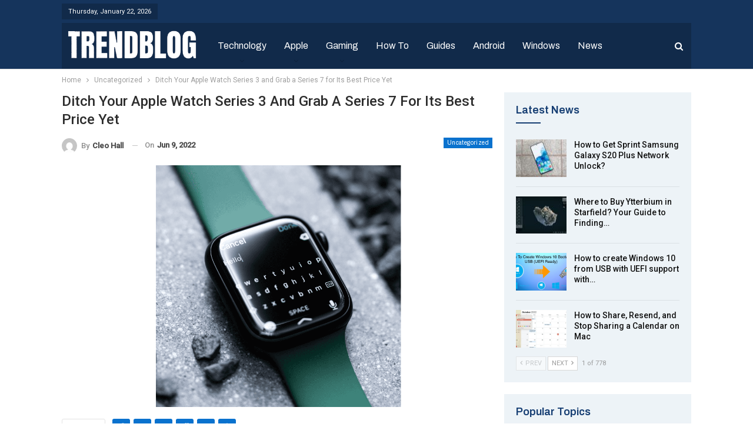

--- FILE ---
content_type: text/html; charset=utf-8
request_url: https://www.google.com/recaptcha/api2/aframe
body_size: 268
content:
<!DOCTYPE HTML><html><head><meta http-equiv="content-type" content="text/html; charset=UTF-8"></head><body><script nonce="7Wecc01CJZ-KrIUf8kZUng">/** Anti-fraud and anti-abuse applications only. See google.com/recaptcha */ try{var clients={'sodar':'https://pagead2.googlesyndication.com/pagead/sodar?'};window.addEventListener("message",function(a){try{if(a.source===window.parent){var b=JSON.parse(a.data);var c=clients[b['id']];if(c){var d=document.createElement('img');d.src=c+b['params']+'&rc='+(localStorage.getItem("rc::a")?sessionStorage.getItem("rc::b"):"");window.document.body.appendChild(d);sessionStorage.setItem("rc::e",parseInt(sessionStorage.getItem("rc::e")||0)+1);localStorage.setItem("rc::h",'1769043499294');}}}catch(b){}});window.parent.postMessage("_grecaptcha_ready", "*");}catch(b){}</script></body></html>